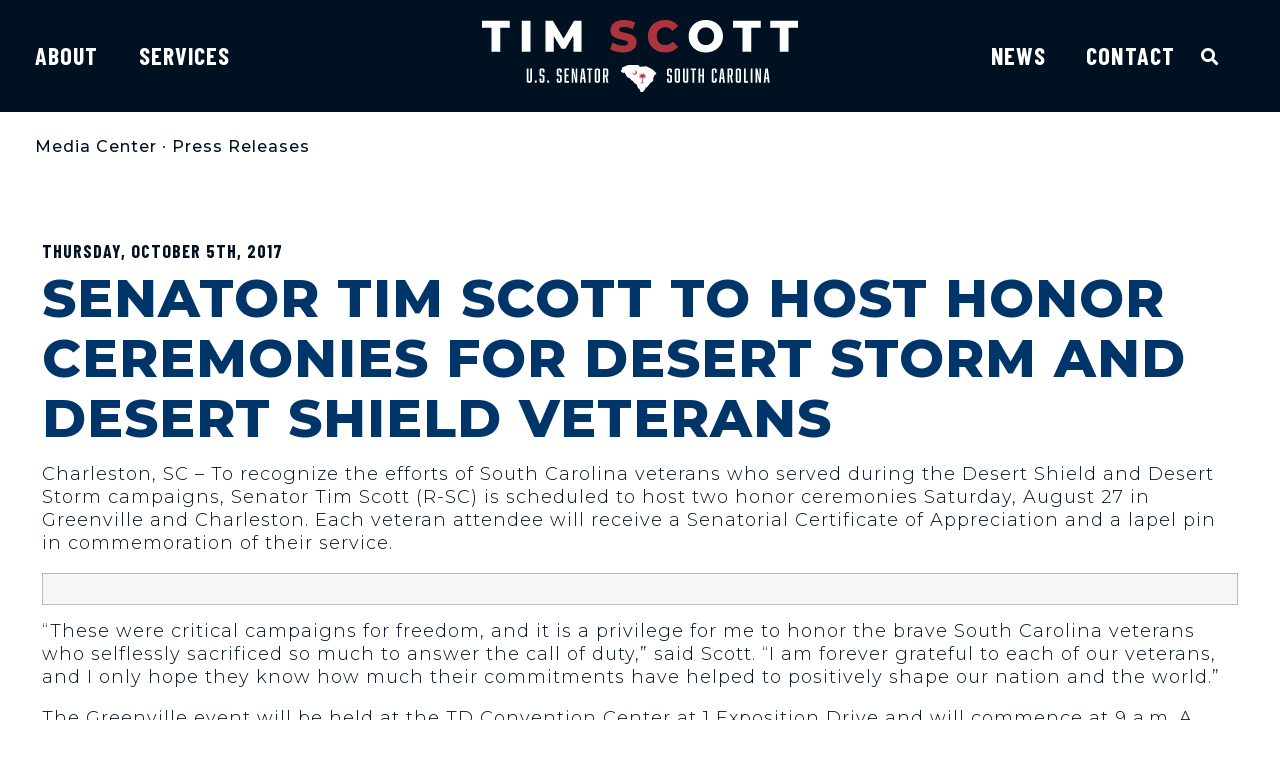

--- FILE ---
content_type: text/css
request_url: https://www.scott.senate.gov/wp-content/uploads/elementor/css/post-402.css?ver=1768219825
body_size: 945
content:
.elementor-402 .elementor-element.elementor-element-6fe0e54{margin-top:15px;margin-bottom:0px;padding:0em 0em 0em 0em;}.elementor-402 .elementor-element.elementor-element-760c91ee .elementor-heading-title{font-size:16px;line-height:1em;letter-spacing:1px;}.elementor-402 .elementor-element.elementor-element-2cc4f744{padding:4rem 2rem 0rem 2rem;}.elementor-402 .elementor-element.elementor-element-38e28 > .elementor-widget-wrap > .elementor-widget:not(.elementor-widget__width-auto):not(.elementor-widget__width-initial):not(:last-child):not(.elementor-absolute){margin-bottom:15px;}.elementor-402 .elementor-element.elementor-element-246777b0 .elementor-icon-list-icon{width:14px;}.elementor-402 .elementor-element.elementor-element-246777b0 .elementor-icon-list-icon i{font-size:14px;}.elementor-402 .elementor-element.elementor-element-246777b0 .elementor-icon-list-icon svg{--e-icon-list-icon-size:14px;}.elementor-402 .elementor-element.elementor-element-246777b0 .elementor-icon-list-text, .elementor-402 .elementor-element.elementor-element-246777b0 .elementor-icon-list-text a{color:var( --e-global-color-primary );}.elementor-402 .elementor-element.elementor-element-246777b0 .elementor-icon-list-item{font-family:var( --e-global-typography-a0793f7-font-family ), Sans-serif;font-size:var( --e-global-typography-a0793f7-font-size );font-weight:var( --e-global-typography-a0793f7-font-weight );text-transform:var( --e-global-typography-a0793f7-text-transform );line-height:var( --e-global-typography-a0793f7-line-height );letter-spacing:var( --e-global-typography-a0793f7-letter-spacing );word-spacing:var( --e-global-typography-a0793f7-word-spacing );}.elementor-402 .elementor-element.elementor-element-5cd1fcb8 .elementor-heading-title{color:var( --e-global-color-secondary );font-family:var( --e-global-typography-accent-font-family ), Sans-serif;font-size:var( --e-global-typography-accent-font-size );font-weight:var( --e-global-typography-accent-font-weight );text-transform:var( --e-global-typography-accent-text-transform );line-height:var( --e-global-typography-accent-line-height );letter-spacing:var( --e-global-typography-accent-letter-spacing );}.elementor-402 .elementor-element.elementor-element-1e74c70d > .elementor-widget-container{margin:0px 0px -20px 0px;}.elementor-402 .elementor-element.elementor-element-6c5e5072{margin-top:15px;margin-bottom:0px;}.elementor-402 .elementor-element.elementor-element-594c1d81 > .elementor-widget-wrap > .elementor-widget:not(.elementor-widget__width-auto):not(.elementor-widget__width-initial):not(:last-child):not(.elementor-absolute){margin-bottom:0px;}.elementor-402 .elementor-element.elementor-element-594f5032 > .elementor-widget-container{margin:0px 0px 11px 0px;}.elementor-402 .elementor-element.elementor-element-5a2701b8{--spacer-size:60px;}.elementor-402 .elementor-element.elementor-element-2ff72909{--alignment:left;--grid-side-margin:8px;--grid-column-gap:8px;--grid-row-gap:10px;--grid-bottom-margin:10px;--e-share-buttons-primary-color:#001122;--e-share-buttons-secondary-color:#FFFFFF;}.elementor-402 .elementor-element.elementor-element-2ff72909 .elementor-share-btn{height:56px;}.elementor-402 .elementor-element.elementor-element-2ff72909 .elementor-share-btn:hover{--e-share-buttons-primary-color:#001122;--e-share-buttons-secondary-color:#FFFFFF;}.elementor-402 .elementor-element.elementor-element-2ff72909 .elementor-share-btn__title{font-family:"Barlow Condensed", Sans-serif;font-size:20px;font-weight:800;text-transform:uppercase;letter-spacing:2px;}.elementor-402 .elementor-element.elementor-element-53299679{--spacer-size:80px;}.elementor-402 .elementor-element.elementor-element-6997077 span.post-navigation__prev--label{color:var( --e-global-color-87e52cb );}.elementor-402 .elementor-element.elementor-element-6997077 span.post-navigation__next--label{color:var( --e-global-color-87e52cb );}.elementor-402 .elementor-element.elementor-element-6997077 span.post-navigation__prev--label:hover{color:var( --e-global-color-87e52cb );}.elementor-402 .elementor-element.elementor-element-6997077 span.post-navigation__next--label:hover{color:var( --e-global-color-87e52cb );}.elementor-402 .elementor-element.elementor-element-6997077 span.post-navigation__prev--label, .elementor-402 .elementor-element.elementor-element-6997077 span.post-navigation__next--label{font-family:"Red Hat Display", Sans-serif;font-weight:900;text-transform:uppercase;letter-spacing:1.1px;}.elementor-402 .elementor-element.elementor-element-6997077 .post-navigation__arrow-wrapper{color:#FFFFFF;font-size:14px;}.elementor-402 .elementor-element.elementor-element-6997077 .post-navigation__arrow-wrapper:hover{color:#FFFFFF;}.elementor-402 .elementor-element.elementor-element-6997077 > .elementor-widget-container{padding:3px 0px 3px 0px;}@media(max-width:1024px){.elementor-402 .elementor-element.elementor-element-2cc4f744{padding:30px 40px 0px 40px;}.elementor-402 .elementor-element.elementor-element-246777b0 .elementor-icon-list-item{font-size:var( --e-global-typography-a0793f7-font-size );line-height:var( --e-global-typography-a0793f7-line-height );letter-spacing:var( --e-global-typography-a0793f7-letter-spacing );word-spacing:var( --e-global-typography-a0793f7-word-spacing );}.elementor-402 .elementor-element.elementor-element-5cd1fcb8 .elementor-heading-title{font-size:var( --e-global-typography-accent-font-size );line-height:var( --e-global-typography-accent-line-height );letter-spacing:var( --e-global-typography-accent-letter-spacing );} .elementor-402 .elementor-element.elementor-element-2ff72909{--grid-side-margin:8px;--grid-column-gap:8px;--grid-row-gap:10px;--grid-bottom-margin:10px;}}@media(max-width:767px){.elementor-402 .elementor-element.elementor-element-2cc4f744{padding:20px 20px 0px 20px;}.elementor-402 .elementor-element.elementor-element-246777b0 .elementor-icon-list-item{font-size:var( --e-global-typography-a0793f7-font-size );line-height:var( --e-global-typography-a0793f7-line-height );letter-spacing:var( --e-global-typography-a0793f7-letter-spacing );word-spacing:var( --e-global-typography-a0793f7-word-spacing );}.elementor-402 .elementor-element.elementor-element-5cd1fcb8 .elementor-heading-title{font-size:var( --e-global-typography-accent-font-size );line-height:var( --e-global-typography-accent-line-height );letter-spacing:var( --e-global-typography-accent-letter-spacing );} .elementor-402 .elementor-element.elementor-element-2ff72909{--grid-side-margin:8px;--grid-column-gap:8px;--grid-row-gap:10px;--grid-bottom-margin:10px;}}